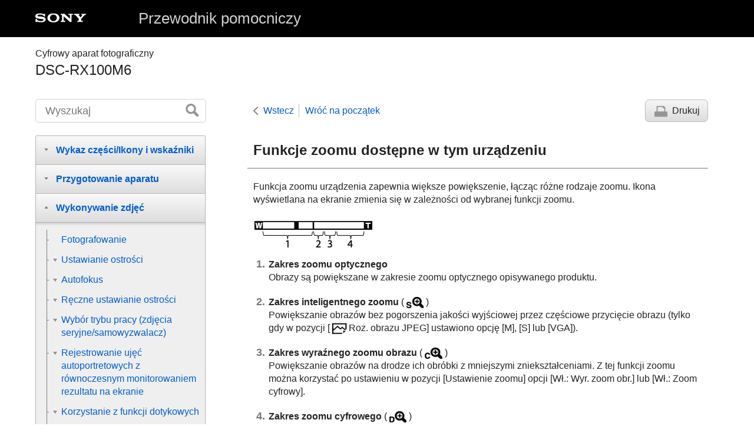

--- FILE ---
content_type: text/html
request_url: https://helpguide.sony.net/dsc/1750/v1/pl/contents/TP0001216268.html
body_size: 64204
content:
<!DOCTYPE html>
<html lang="pl" dir="ltr" data-manual-number="4-737-297-51(1)">
<head>
<!-- saved from url=(0016)http://localhost -->
<meta charset="utf-8" />
<meta http-equiv="X-UA-Compatible" content="IE=edge" />
<meta name="format-detection" content="telephone=no" />
<meta name="viewport" content="width=device-width" />
<meta name="author" content="Sony Corporation" />
<meta name="copyright" content="Copyright 2018 Sony Corporation" />
<meta name="description" content="" />
<meta name="keywords" content="Cyfrowy aparat fotograficzny, DSC-RX100M6 " />

<title> DSC-RX100M6  | Przewodnik pomocniczy | Funkcje zoomu dostępne w tym urządzeniu</title>
<link href="../common/css/master.css" rel="stylesheet" />
<!--[if lt IE 9]><link href="../common/css/master_ie8.css" rel="stylesheet" /><![endif]-->
<link href="../common/css/en.css" rel="stylesheet" />
<link id="print_css" href="../common/css/print.css" rel="stylesheet" media="print" />
<!--[if lt IE 9]><script src="../common/js/html5shiv-printshiv.js"></script><![endif]-->
<script src="../search/resource.json" charset="utf-8"></script>
<script src="../common/js/search_library.js" charset="utf-8"></script>
<script src="../common/js/onload.js" charset="utf-8"></script>
<script src="../common/js/run_head.js" charset="utf-8"></script>

</head>
<body data-page-type="contents">

<header role="banner">
<div class="global">
<div class="inner"><img src="../common/img/logo.png" alt="SONY" class="global-logo" /><a href="../index.html" class="global-title">Przewodnik pomocniczy</a></div>
</div><!-- /.global -->
<div class="manual-name">
<div class="inner">
<h1><span class="category-name">Cyfrowy aparat fotograficzny</span><span class="model-name"> DSC-RX100M6 <span class="model-number"></span></span></h1>
</div>
</div><!-- /.manual-name -->
</header>

<div class="inner">
<div class="utility">
<ul class="utility-nav">
<li class="utility-menu"><a href="#menu"><img src="../common/img/icon_utility_menu.png" alt="menu" /></a></li>
<li class="utility-search"><a href="#header-search" id="header-search-toggle"><img src="../common/img/icon_utility_search.png" alt="Wyszukaj" /></a></li>
</ul>
<form class="form-search" id="header-search" role="search" onsubmit="return false;">
<div><input type="text" id="id_search" class="form-search-input" value="" title="Wyszukaj" onkeydown="fncSearchKeyDown(event.keyCode, this.value);" /><input type="image" id="id_search_button" class="form-search-button" alt="Wyszukaj" src="../common/img/button_search.png" /></div>
</form>
</div><!-- /.utility -->

<noscript>
<div class="noscript">
<p>Obsługa języka JavaScript jest wyłączona.</p>
<p>Włącz obsługę języka JavaScript i załaduj ponownie tę stronę.</p>
</div>
</noscript>

<ul class="page-nav">
<li class="back"><a href="javascript:history.back();">Wstecz</a></li>
<li class="top"><a href="../index.html">Wróć na początek</a></li>
<li class="print"><a href="javascript:openPrintWindow();">Drukuj</a></li>
</ul><!-- /.page-nav -->

<main role="main" id="main">
<h2 id="id_title">Funkcje zoomu dostępne w tym urządzeniu</h2>
<div id="id_content">

<div class="abstract">
<p>Funkcja zoomu urządzenia zapewnia większe powiększenie, łącząc różne rodzaje zoomu. Ikona wyświetlana na ekranie zmienia się w zależności od wybranej funkcji zoomu.</p>
</div>
<div class="refbody">
  <div class="refbodydiv">
    <div class="article">
      
        
        
          
          
            
            <p class="img-left"><img src="image/b_zoombar.png" alt="" style="display:block;"/></p>
            
          
          
          
        
        
        <ol class="list">
          <li>
            
              
              <p> <b>Zakres zoomu optycznego</b><br/> Obrazy są powiększane w zakresie zoomu optycznego opisywanego produktu. </p>
              
            
          </li>
          
          
          <li>
            
              
              <p> <b>Zakres inteligentnego zoomu</b> (<img src="image/s_zoom_s.png" alt=""/>)<br/> Powiększanie obrazów bez pogorszenia jakości wyjściowej przez częściowe przycięcie obrazu (tylko gdy w pozycji <span class="uicontrol">[<img src="image/cE08C.png" alt=""/>Roz. obrazu JPEG]</span> ustawiono opcję [M], [S] lub [VGA]). </p>
              
            
          </li>
          <li>
            <p><b>Zakres wyraźnego zoomu obrazu</b> (<img src="image/s_zoom_c.png" alt=""/>)<br/> Powiększanie obrazów na drodze ich obróbki z mniejszymi zniekształceniami. Z tej funkcji zoomu można korzystać po ustawieniu w pozycji <span class="uicontrol">[Ustawienie zoomu]</span> opcji <span class="uicontrol">[Wł.: Wyr. zoom obr.]</span> lub <span class="uicontrol">[Wł.: Zoom cyfrowy]</span>.</p>
          </li>
          <li>
            <p><b>Zakres zoomu cyfrowego</b> (<img src="image/s_zoom_d.png" alt=""/>)<br/> Można powiększyć obrazy na drodze ich obróbki. Z tej funkcji zoomu można korzystać po ustawieniu w pozycji <span class="uicontrol">[Ustawienie zoomu]</span> opcji <span class="uicontrol">[Wł.: Zoom cyfrowy]</span>.</p>
          </li>
        </ol>
        
      
      
    </div>
    <div class="article">
      <div class="note"><h4>Uwaga</h4>
        
        <ul>
          
          <li>
            Domyślne ustawienie opcji <span class="uicontrol">[Ustawienie zoomu]</span> to <span class="uicontrol">[Tylko zoom optyczny]</span>.
          </li>
          
          
          <li>
            Domyślne ustawienie opcji <span class="uicontrol">[<img src="image/cE08C.png" alt=""/>Roz. obrazu JPEG]</span> to <span class="uicontrol">[L]</span>. Aby móc korzystać z inteligentnego zoomu, w pozycji <span class="uicontrol">[<img src="image/cE08C.png" alt=""/>Roz. obrazu JPEG]</span> należy zmienić ustawienie na [M], [S] lub [VGA].
          </li>
          <li>
            Zoom nie jest dostępny podczas robienia zdjęć panoramicznych.
          </li>
          <li>
            Funkcje zoomu poza zoomem optycznym nie są dostępne, gdy zdjęcia są wykonywane w następujących warunkach:<ul class="list">
                
                <li>
                  Opcja <span class="uicontrol">[<img src="image/cE08C.png" alt=""/>Format pliku]</span> ma ustawienie <span class="uicontrol">[RAW]</span> lub <span class="uicontrol">[RAW &amp; JPEG]</span>.
                </li>
                <li>
                  W pozycji <span class="uicontrol">[<img src="image/cE08B.png" alt=""/>Ust. nagrywania]</span> ustawiono opcję <span class="uicontrol">[120p]</span>/<span class="uicontrol">[100p]</span>.
                </li>
                <li>
                  Pokrętło trybu ustawione jest na <img src="image/s_high_frame_rate.png" alt=""/> (<span class="uicontrol">Duża l. klatek na sek.</span>).
                </li>
                
                <li>
                  Funkcja inteligentnego teleobiektywu jest przypisana do jednego z przycisków ustawień własnych.
                </li>
              </ul>
              
            
          </li>
          
          <li>Przy nagrywaniu filmów nie można korzystać z inteligentnego zoomu. </li>
          <li>
            Nie można korzystać z zoomu przy ustawieniu ekranu na rejestrowanie HFR (Duża szybkość klatek).
          </li>
          
          <li>
            W przypadku korzystania z innej funkcji zoomu niż zoom optyczny, w pozycji <span class="uicontrol">[Tryb pomiaru]</span> na stałe ustawiona jest opcja <span class="uicontrol">[Wielopunktowy]</span>.
          </li>
          
          <li>
            W przypadku korzystania z innej funkcji zoomu niż zoom optyczny, poniższe funkcje nie są dostępne:<ul class="list">
                
                <li><span class="uicontrol"> Prioryt. twarzy w AF</span> </li>
                <li><span class="uicontrol"> Pr. tw. w pom. wiel.</span> </li>
                <li>
                  AF z podążaniem
                </li>
                <li>
                  <span class="uicontrol"><img src="image/cE08C.png" alt=""/>Auto. kadrowanie</span>
                </li>
              </ul>
              
            
          </li>
          
          
          
        </ul>
      </div>
    </div>
  </div>
</div>

</div><!-- /#id_content -->
<div class="return-pagetop"><a href="#top">Początek strony</a></div>

<aside role="complementary" class="related-topic">
<div class="related-topic">
<h3>Powiązany temat</h3> 
<ul>
<li><a href="TP0001129934.html">Zoom</a></li>
<li><a href="TP0001125740.html"><span class="uicontrol">Ustawienie zoomu</span> </a></li>
<li><a href="TP0001216250.html">Skala zoomu</a></li>
<li><a href="TP0001139160.html">Szybkość zoomu</a></li>
</ul>
</div>
</aside>

<div id="questionnaire" class="questionnaire"></div>
</main>

<div id="sub">
<div class="scrollable">
<nav role="navigation" id="menu">
<ul class="level1">
<li><button type="button"><span>Wykaz części/Ikony i wskaźniki</span></button>
<ul class="level2">
<li><a href="TP0001690297.html"><span>Elementy urządzenia</span></a></li>
<li><button type="button"><span>Czynności podstawowe</span></button>
<ul class="level3">
<li><a href="TP0001228376.html"><span>Korzystanie z pokrętła sterowania</span></a></li>
<li><a href="TP0001135113.html"><span>
  Korzystanie z pierścienia sterowania
  
  
</span></a></li>
<li><a href="TP0001216281.html"><span>Korzystanie z opcji MENU</span></a></li>
<li><a href="TP0001125848.html"><span> Korzystanie z przycisku <span class="uicontrol">Fn</span> (Funkcja)</span></a></li>
<li><a href="TP0001125849.html"><span>Korzystanie z ekranu Quick Navi</span></a></li>
<li><a href="TP0001216330.html"><span>Korzystanie z klawiatury</span></a></li>
</ul>
</li>
<li><button type="button"><span>Ikony i wskaźniki</span></button>
<ul class="level3">
<li><a href="TP0001690296.html"><span>Lista ikon na ekranie</span></a></li>
<li><a href="TP0001216251.html"><span>Włączanie wyświetlania na ekranie (podczas rejestrowania obrazów/podczas odtwarzania)</span></a></li>
<li><a href="TP0001216252.html"><span> <span class="uicontrol"> Przycisk DISP </span>(Monitor/Wizjer)</span></a></li>
</ul>
</li>
</ul>
</li>
<li><button type="button"><span>Przygotowanie aparatu</span></button>
<ul class="level2">
<li><a href="TP0001690298.html"><span>Sprawdzenie aparatu i dostarczonych elementów</span></a></li>
<li><button type="button"><span>Ładowanie akumulatora</span></button>
<ul class="level3">
<li><a href="TP0001216332.html"><span>Wkładanie/wyjmowanie akumulatora</span></a></li>
<li><a href="TP0001228361.html"><span>Ładowanie akumulatora włożonego do aparatu</span></a></li>
<li><a href="TP0001228371.html"><span>Ładowanie za pośrednictwem komputera</span></a></li>
<li><a href="TP0001216342.html"><span>Czas pracy akumulatora i liczba możliwych do zarejestrowania zdjęć</span></a></li>
<li><a href="TP0001228372.html"><span>Zasilanie z gniazda elektrycznego</span></a></li>
<li><a href="TP0001125719.html"><span>Uwagi dotyczące akumulatora</span></a></li>
<li><a href="TP0001125710.html"><span>Uwagi dotyczące ładowania akumulatora</span></a></li>
</ul>
</li>
<li><button type="button"><span>Wkładanie karty pamięci (sprzedawana oddzielnie)</span></button>
<ul class="level3">
<li><a href="TP0001216288.html"><span>Wkładanie/wyjmowanie karty pamięci</span></a></li>
<li><a href="TP0001216289.html"><span>Karty pamięci, których można używać</span></a></li>
<li><a href="TP0001216351.html"><span>Uwagi dotyczące karty pamięci</span></a></li>
</ul>
</li>
<li><a href="TP0001216290.html"><span>Ustawianie języka, daty i godziny</span></a></li>
<li><a href="TP0001216335.html"><span><span class="uicontrol">Przewodnik w apar.</span></span></a></li>
</ul>
</li>
<li><button type="button"><span>Wykonywanie zdjęć</span></button>
<ul class="level2">
<li><a href="TP0001216282.html"><span>Fotografowanie</span></a></li>
<li><button type="button"><span>Ustawianie ostrości</span></button>
<ul class="level3">
<li><a href="TP0001216267.html"><span><span class="uicontrol">Tryb ostrości</span> </span></a></li>
</ul>
</li>
<li><button type="button"><span>Autofokus</span></button>
<ul class="level3">
<li><a href="TP0001216242.html"><span> <span class="uicontrol"> Obszar ostrości </span> </span></a></li>
<li><a href="TP0001228363.html"><span> AF z wykrywaniem fazy </span></a></li>
<li><a href="TP0001216337.html"><span>Standard. obsz. ostr.</span></a></li>
<li><a href="TP0001424472.html"><span>Dopasowanie ustawień obszaru ostrości do orientacji aparatu (w poziomie/w pionie) (Prz.pi./po.obs.AF)</span></a></li>
<li><a href="TP0001125814.html"><span> <span class="uicontrol"> Sterow.AF/MF </span> </span></a></li>
<li><a href="TP0001216230.html"><span><span class="uicontrol">AF priorytet oczu</span></span></a></li>
<li><a href="TP0001611908.html"><span><span class="uicontrol">Ust. prio. tw. w AF</span></span></a></li>
<li><a href="TP0001216241.html"><span><span class="uicontrol">Śr. AF z podążaniem</span></span></a></li>
<li><a href="TP0001424473.html"><span>Rejestrowanie bieżącego obszaru ostrości (Rej. obszaru AF) (zdjęcie)</span></a></li>
<li><a href="TP0001424474.html"><span>Usuwanie zarejestrowanego obszaru AF (Usuń zar. obsz. AF)</span></a></li>
<li><a href="TP0001228364.html"><span>Wstępny AF (zdjęcie)</span></a></li>
<li><a href="TP0001216244.html"><span>Wspomaganie AF (zdjęcie)</span></a></li>
<li><a href="TP0001216316.html"><span>Auto. czysz. obsz. AF</span></a></li>
<li><a href="TP0001228360.html"><span>Wyś. obsz. ciągł. AF</span></a></li>
<li><a href="TP0001125782.html"><span> Obszar wykryw. fazy </span></a></li>
</ul>
</li>
<li><button type="button"><span>Ręczne ustawianie ostrości</span></button>
<ul class="level3">
<li><a href="TP0001125831.html"><span> <span class="uicontrol"> Ostrość ręczna </span> </span></a></li>
<li><a href="TP0001125834.html"><span>Bezpośrednia ręczna regulacja ostrości (DMF)</span></a></li>
<li><a href="TP0001125781.html"><span><span class="uicontrol">Powiększenie</span> </span></a></li>
<li><a href="TP0001228365.html"><span>Wspomaganie MF (zdjęcie)</span></a></li>
<li><a href="TP0001125819.html"><span><span class="uicontrol">Czas pow. ust. ostr.</span></span></a></li>
<li><a href="TP0001216253.html"><span><span class="uicontrol">Pocz. powiększ.</span> (zdjęcie) </span></a></li>
<li><a href="TP0001611932.html"><span>Ustawienie zarysu</span></a></li>
</ul>
</li>
<li><button type="button"><span>Wybór trybu pracy (zdjęcia seryjne/samowyzwalacz)</span></button>
<ul class="level3">
<li><a href="TP0001216236.html"><span><span class="uicontrol">Tryb pracy</span> </span></a></li>
<li><a href="TP0001216235.html"><span> <span class="uicontrol"> Zdjęcia seryjne </span> </span></a></li>
<li><a href="TP0001125626.html"><span>Samowyzw</span></a></li>
<li><a href="TP0001125625.html"><span><span class="uicontrol">Samowyzw. (ser.)</span> </span></a></li>
<li><a href="TP0001125624.html"><span><span class="uicontrol">Bracket seryjny</span> </span></a></li>
<li><a href="TP0001216229.html"><span><span class="uicontrol">Bracket pojedynczy</span> </span></a></li>
<li><a href="TP0001216387.html"><span>Wskaźnik podczas robienia zdjęć z bracketingiem</span></a></li>
<li><a href="TP0001216384.html"><span><span class="uicontrol">Brack.bal.bieli</span> </span></a></li>
<li><a href="TP0001125630.html"><span><span class="uicontrol">Bracket DRO</span> </span></a></li>
<li><a href="TP0001216385.html"><span><span class="uicontrol">Ustaw. bracketingu</span></span></a></li>
</ul>
</li>
<li><button type="button"><span>Rejestrowanie ujęć autoportretowych z równoczesnym monitorowaniem rezultatu na ekranie</span></button>
<ul class="level3">
<li><a href="TP0001129989.html"><span>Autoport./samowyz. </span></a></li>
</ul>
</li>
<li><button type="button"><span>Korzystanie z funkcji dotykowych</span></button>
<ul class="level3">
<li><a href="TP0001228386.html"><span><span class="uicontrol">Obsługa dotykowa</span> </span></a></li>
<li><a href="TP0001611905.html"><span><span class="uicontrol">Panel dot./Płyt. dot.</span></span></a></li>
<li><a href="TP0001690300.html"><span><span class="uicontrol">Ust. fot. dotykiem</span>: <span class="uicontrol">Zdjęcie dotykowe</span> </span></a></li>
<li><a href="TP0001228388.html"><span>Ust. fot. dotykiem: Ostrość dotykiem</span></a></li>
<li><a href="TP0001552583.html"><span><span class="uicontrol">Ustaw. płytki dotyk.</span></span></a></li>
</ul>
</li>
<li><button type="button"><span>Wybór rozmiaru/jakości zdjęcia</span></button>
<ul class="level3">
<li><a href="TP0001611901.html"><span>Roz. obrazu JPEG (zdjęcie)</span></a></li>
<li><a href="TP0001611903.html"><span>Jakość JPEG (zdjęcie)</span></a></li>
<li><a href="TP0001216239.html"><span><span class="uicontrol">Format obrazu (zdjęcie)</span> </span></a></li>
<li><a href="TP0001611902.html"><span>Format pliku (zdjęcie)</span></a></li>
<li><a href="TP0001216243.html"><span><span class="uicontrol">Panorama: Rozmiar</span> </span></a></li>
<li><a href="TP0001125699.html"><span><span class="uicontrol">Panorama: Kierunek</span> </span></a></li>
</ul>
</li>
<li><button type="button"><span>Wybór trybu fotografowania</span></button>
<ul class="level3">
<li><a href="TP0001552584.html"><span>Lista funkcji pokrętła trybu</span></a></li>
<li><a href="TP0001125565.html"><span><span class="uicontrol">Inteligentna auto</span> </span></a></li>
<li><a href="TP0001228383.html"><span><span class="uicontrol">Lepsza automatyka</span> </span></a></li>
<li><a href="TP0001228362.html"><span>Przełączanie trybu auto (Tryb auto)</span></a></li>
<li><a href="TP0001216266.html"><span>Rozpoznawanie sceny</span></a></li>
<li><a href="TP0001216265.html"><span><span class="uicontrol">Program Auto</span> </span></a></li>
<li><a href="TP0001216263.html"><span><span class="uicontrol">Priorytet przysłony</span> </span></a></li>
<li><a href="TP0001125588.html"><span><span class="uicontrol">Priorytet migawki</span> </span></a></li>
<li><a href="TP0001216270.html"><span><span class="uicontrol">Ekspozycji ręcznej</span> </span></a></li>
<li><a href="TP0001216269.html"><span>Fotografowanie w trybie Bulb</span></a></li>
<li><a href="TP0001216264.html"><span>
  <span class="uicontrol">Rozległa panorama</span>
  
</span></a></li>
<li><a href="TP0001228373.html"><span><span class="uicontrol">Wybór sceny</span></span></a></li>
<li><a href="TP0001125733.html"><span><span class="uicontrol">Przywołanie (Ustawienia fotograf.1/Ustawienia fotograf.2)</span> </span></a></li>
<li><a href="TP0001424494.html"><span><span class="uicontrol">Film</span>: <span class="uicontrol">Tryb ekspozycji</span></span></a></li>
<li><a href="TP0001139184.html"><span>HFR (<span class="uicontrol">Duża l. klatek na sek.</span>): Tryb ekspozycji</span></a></li>
</ul>
</li>
<li><button type="button"><span>Kontrola ekspozycji/trybów pomiaru</span></button>
<ul class="level3">
<li><a href="TP0001216232.html"><span> <span class="uicontrol"> Kompens.eksp. </span> </span></a></li>
<li><a href="TP0001216234.html"><span><span class="uicontrol">Przew. ust. ekspozyc.</span> </span></a></li>
<li><a href="TP0001125635.html"><span><span class="uicontrol">Tryb pomiaru</span> </span></a></li>
<li><a href="TP0001611904.html"><span><span class="uicontrol">Pr. tw. w pom. wiel.</span> </span></a></li>
<li><a href="TP0001216298.html"><span>Punkt pom. punktow.</span></a></li>
<li><a href="TP0001125633.html"><span> <span class="uicontrol">Blokada AE</span> </span></a></li>
<li><a href="TP0001125638.html"><span><span class="uicontrol">AEL z nac. spustu (zdjęcie)</span> </span></a></li>
<li><a href="TP0001216295.html"><span>Ust. stand. eksp.</span></a></li>
<li><a href="TP0001611907.html"><span> Ustawienia zebry </span></a></li>
</ul>
</li>
<li><button type="button"><span>Automatyczna korekcja jasności i kontrastu</span></button>
<ul class="level3">
<li><a href="TP0001216382.html"><span><span class="uicontrol">Opt. D-Range</span> (DRO) </span></a></li>
<li><a href="TP0001216383.html"><span><span class="uicontrol">Auto HDR</span> </span></a></li>
</ul>
</li>
<li><button type="button"><span>Wybór czułości ISO</span></button>
<ul class="level3">
<li><a href="TP0001216380.html"><span><span class="uicontrol">ISO</span> </span></a></li>
<li><a href="TP0001216381.html"><span><span class="uicontrol">Min.s.mig.ISO AUTO</span> </span></a></li>
</ul>
</li>
<li><button type="button"><span>Korzystanie z zoomu</span></button>
<ul class="level3">
<li><a href="TP0001216268.html"><span>Funkcje zoomu dostępne w tym urządzeniu</span></a></li>
<li><a href="TP0001129934.html"><span>Zoom</span></a></li>
<li><a href="TP0001125740.html"><span><span class="uicontrol">Ustawienie zoomu</span> </span></a></li>
<li><a href="TP0001216250.html"><span>Skala zoomu</span></a></li>
<li><a href="TP0001139160.html"><span>Szybkość zoomu</span></a></li>
<li><a href="TP0001125773.html"><span><span class="uicontrol">Zoom cyfrowy</span></span></a></li>
<li><a href="TP0001125557.html"><span><span class="uicontrol">Fun. Zoom na pierśc.</span></span></a></li>
</ul>
</li>
<li><button type="button"><span>Balans bieli</span></button>
<ul class="level3">
<li><a href="TP0001216377.html"><span><span class="uicontrol">Balans bieli</span></span></a></li>
<li><a href="TP0001216287.html"><span> <span class="uicontrol"> Ust. prioryt. w AWB </span> </span></a></li>
<li><a href="TP0001216390.html"><span>Uchwycenie białej barwy odniesienia w trybie <span class="uicontrol">[Nastaw.własne]</span></span></a></li>
</ul>
</li>
<li><button type="button"><span>Ustawienie sposobu obróbki obrazów</span></button>
<ul class="level3">
<li><a href="TP0001216373.html"><span> <span class="uicontrol"> Strefa twórcza </span> </span></a></li>
<li><a href="TP0001216389.html"><span><span class="uicontrol">Efekt wizualny</span> </span></a></li>
<li><a href="TP0001125567.html"><span>Ef. gładkiej skóry (zdjęcie)</span></a></li>
<li><a href="TP0001125578.html"><span>Auto. kadrowanie (zdjęcie)</span></a></li>
<li><a href="TP0001125543.html"><span><span class="uicontrol">Przestrzeń barw (zdjęcie)</span> </span></a></li>
</ul>
</li>
<li><button type="button"><span>Ustawienia migawki</span></button>
<ul class="level3">
<li><a href="TP0001216363.html"><span>Wyzwal. bez karty</span></a></li>
<li><a href="TP0001424495.html"><span><span class="uicontrol">Typ migawki</span> (zdjęcie) </span></a></li>
</ul>
</li>
<li><button type="button"><span>Redukowanie rozmycia</span></button>
<ul class="level3">
<li><a href="TP0001125576.html"><span>SteadyShot (zdjęcie)</span></a></li>
</ul>
</li>
<li><button type="button"><span>Redukcja szumów</span></button>
<ul class="level3">
<li><a href="TP0001125582.html"><span>Red.sz.dł.naśw. (zdjęcie)</span></a></li>
<li><a href="TP0001216360.html"><span>Red.sz.wys.ISO (zdjęcie)</span></a></li>
</ul>
</li>
<li><button type="button"><span>Wykrywanie twarzy</span></button>
<ul class="level3">
<li><a href="TP0001611909.html"><span><span class="uicontrol">Prio. zarej. twarzy</span></span></a></li>
<li><a href="TP0001216375.html"><span> Zdj. z uśmiechem</span></a></li>
<li><a href="TP0001125568.html"><span><span class="uicontrol">Rejestracja twarzy</span> (<span class="uicontrol">Nowa rejestracja</span>)</span></a></li>
<li><a href="TP0001125569.html"><span><span class="uicontrol">Rejestracja twarzy</span> (<span class="uicontrol">Zmiana kolejności</span>)</span></a></li>
<li><a href="TP0001216359.html"><span><span class="uicontrol">Rejestracja twarzy</span> (<span class="uicontrol">Kasuj</span>)</span></a></li>
</ul>
</li>
<li><button type="button"><span>Korzystanie z lampy błyskowej</span></button>
<ul class="level3">
<li><a href="TP0001216247.html"><span>
  Korzystanie z lampy błyskowej
  
</span></a></li>
<li><a href="TP0001125573.html"><span><span class="uicontrol">Red.czerw.oczu</span> </span></a></li>
<li><a href="TP0001216249.html"><span><span class="uicontrol">Tryb błysku</span> </span></a></li>
<li><a href="TP0001216248.html"><span><span class="uicontrol">Korekcja błysku</span> </span></a></li>
</ul>
</li>
</ul>
</li>
<li><button type="button"><span>Nagrywanie filmów</span></button>
<ul class="level2">
<li><a href="TP0001125563.html"><span>Nagrywanie filmów</span></a></li>
<li><a href="TP0001424493.html"><span>Film z migawką</span></a></li>
<li><a href="TP0001216374.html"><span>Formaty zapisu filmów</span></a></li>
<li><a href="TP0001216371.html"><span><span class="uicontrol">Format pliku (film)</span> </span></a></li>
<li><a href="TP0001216372.html"><span><span class="uicontrol">Ust. nagrywania (film)</span> </span></a></li>
<li><a href="TP0001139185.html"><span>Rejestrowanie filmów w super zwolnionym tempie (Ustawienia HFR)</span></a></li>
<li><a href="TP0001139161.html"><span>Przechwytywanie zdjęć z kadrów nagrywanego filmu (Dual Rec)</span></a></li>
<li><a href="TP0001139165.html"><span>Jakość(Dual Rec)</span></a></li>
<li><a href="TP0001139167.html"><span>Rozm. ob. (Dual Rec) </span></a></li>
<li><a href="TP0001139163.html"><span>Automat. Dual Rec</span></a></li>
<li><a href="TP0001552585.html"><span>Nagryw. proxy</span></a></li>
<li><a href="TP0001125675.html"><span><span class="uicontrol">Nagrywanie dźwięku</span> </span></a></li>
<li><a href="TP0001129996.html"><span>Poz. odn. mikrofonu</span></a></li>
<li><a href="TP0001125616.html"><span><span class="uicontrol">Reduk. szumu wiatru</span> </span></a></li>
<li><a href="TP0001216292.html"><span>Profil zdjęcia</span></a></li>
<li><a href="TP0001216329.html"><span><span class="uicontrol">Asysta wyś. Gamma</span> </span></a></li>
<li><a href="TP0001125617.html"><span><span class="uicontrol">Auto. wolna mig. (film)</span> </span></a></li>
<li><a href="TP0001228379.html"><span>Prędkość AF (film)</span></a></li>
<li><a href="TP0001216305.html"><span>Czułość śledz. AF (film)</span></a></li>
<li><a href="TP0001129998.html"><span>SteadyShot (film)</span></a></li>
<li><a href="TP0001216301.html"><span><span class="uicontrol">Ustawienia TC/UB</span></span></a></li>
<li><a href="TP0001216315.html"><span><span class="uicontrol">Przeł. wyśw. TC/UB</span> </span></a></li>
<li><a href="TP0001125618.html"><span><span class="uicontrol">Przycisk MOVIE</span> </span></a></li>
<li><a href="TP0001216370.html"><span><span class="uicontrol">Wyświetl. znaku</span> (film)</span></a></li>
<li><a href="TP0001216368.html"><span><span class="uicontrol">Ustawienia znaku</span> (film)</span></a></li>
<li><a href="TP0001216245.html"><span><span class="uicontrol">Wyb. wyjście 4K (film)</span></span></a></li>
</ul>
</li>
<li><button type="button"><span>Przeglądanie</span></button>
<ul class="level2">
<li><button type="button"><span>Przeglądanie zdjęć</span></button>
<ul class="level3">
<li><a href="TP0001125525.html"><span>Wyświetlanie zdjęć</span></a></li>
<li><a href="TP0001216364.html"><span>Powiększanie wyświetlanego obrazu (<span class="uicontrol">Powiększ</span>)</span></a></li>
<li><a href="TP0001125835.html"><span>Automatyczne obracanie zarejestrowanych obrazów (<span class="uicontrol">Obrót ekranu</span>)</span></a></li>
<li><a href="TP0001125839.html"><span>Obracanie obrazu (<span class="uicontrol">Obróć</span>)</span></a></li>
<li><a href="TP0001125827.html"><span>Wyświetlanie zdjęć panoramicznych</span></a></li>
<li><a href="TP0001216254.html"><span><span class="uicontrol">Pow. pocz. pow.</span></span></a></li>
<li><a href="TP0001216261.html"><span><span class="uicontrol">Pozyc. pocz. pow.</span> </span></a></li>
<li><a href="TP0001216365.html"><span>Odtwarzanie filmów</span></a></li>
<li><a href="TP0001129987.html"><span>Wideo w ruchu</span></a></li>
<li><a href="TP0001552580.html"><span>REG. interwału ruchu</span></a></li>
<li><a href="TP0001125794.html"><span><span class="uicontrol">Nastaw. głośności</span> </span></a></li>
<li><a href="TP0001216258.html"><span><span class="uicontrol">Przechwyć zdjęcie</span></span></a></li>
<li><a href="TP0001125529.html"><span>Odtwarzanie obrazów na ekranie indeksu obrazów (<span class="uicontrol">Indeks obrazów</span>)</span></a></li>
<li><a href="TP0001125832.html"><span>Przełączanie pomiędzy zdjęciami a filmami (<span class="uicontrol">Tryb oglądania</span>)</span></a></li>
<li><a href="TP0001552581.html"><span>Wyśw. grupę zd. ser. </span></a></li>
<li><a href="TP0001125837.html"><span>Odtwarzanie obrazów w trybie pokazu slajdów (<span class="uicontrol">Pokaz zdjęć</span>)</span></a></li>
</ul>
</li>
<li><button type="button"><span>Edycja obrazów</span></button>
<ul class="level3">
<li><a href="TP0001129973.html"><span>Efekt upiększania</span></a></li>
</ul>
</li>
<li><button type="button"><span>Ochrona danych</span></button>
<ul class="level3">
<li><a href="TP0001125841.html"><span>Ochrona obrazów (<span class="uicontrol">Chroń</span>)</span></a></li>
</ul>
</li>
<li><button type="button"><span>Ustawianie funkcji Ocena</span></button>
<ul class="level3">
<li><a href="TP0001611918.html"><span><span class="uicontrol">Klasyfikacja</span></span></a></li>
<li><a href="TP0001611920.html"><span><span class="uicontrol">Ust. klas.(Prz. Włas.)</span></span></a></li>
</ul>
</li>
<li><button type="button"><span>Wyznaczanie obrazów do drukowania (DPOF)</span></button>
<ul class="level3">
<li><a href="TP0001125829.html"><span>Określanie obrazów do druku (<span class="uicontrol">Określ wydruk</span>)</span></a></li>
</ul>
</li>
<li><button type="button"><span>Usuwanie zdjęć</span></button>
<ul class="level3">
<li><a href="TP0001125845.html"><span>Usuwanie wyświetlanego obrazu</span></a></li>
<li><a href="TP0001125844.html"><span>Usuwanie kilku wybranych obrazów (Kasuj)</span></a></li>
<li><a href="TP0001125797.html"><span><span class="uicontrol">Potw.kasowania</span></span></a></li>
</ul>
</li>
<li><button type="button"><span>Oglądanie zdjęć na telewizorze</span></button>
<ul class="level3">
<li><a href="TP0001216367.html"><span>Oglądanie obrazów na telewizorze za pośrednictwem kabla HDMI</span></a></li>
</ul>
</li>
</ul>
</li>
<li><button type="button"><span>Dostosowywanie aparatu</span></button>
<ul class="level2">
<li><button type="button"><span>Programowanie często używanych funkcji</span></button>
<ul class="level3">
<li><a href="TP0001125598.html"><span><span class="uicontrol">Pamięć MR (Ustawienia fotograf.1/Ustawienia fotograf.2)</span> </span></a></li>
</ul>
</li>
<li><button type="button"><span>Przypisywanie wybranych funkcji do przycisku</span></button>
<ul class="level3">
<li><a href="TP0001611916.html"><span>Prz. Własne (zdjęcie/film/odtwarzanie)</span></a></li>
<li><a href="TP0001125599.html"><span><span class="uicontrol">Ustaw. menu funkcji</span> </span></a></li>
</ul>
</li>
<li><button type="button"><span>Dostosowywanie funkcji pokrętła</span></button>
<ul class="level3">
<li><a href="TP0001611913.html"><span><span class="uicontrol">Obróć Av/Tv</span></span></a></li>
<li><a href="TP0001125533.html"><span>
  
  
  <span class="uicontrol">Blokada kółka</span>
</span></a></li>
</ul>
</li>
<li><button type="button"><span>Dostosowywanie MENU (Moje Menu)</span></button>
<ul class="level3">
<li><a href="TP0001424489.html"><span>Dodaj pozycję</span></a></li>
<li><a href="TP0001424486.html"><span>Sortuje pozycję</span></a></li>
<li><a href="TP0001424487.html"><span>Usuń pozycję</span></a></li>
<li><a href="TP0001424483.html"><span>Usuń stronę</span></a></li>
<li><a href="TP0001424479.html"><span>Usuń wszystko</span></a></li>
</ul>
</li>
<li><button type="button"><span>Sprawdzanie obrazów przed nagraniem/po nagraniu</span></button>
<ul class="level3">
<li><a href="TP0001125541.html"><span><span class="uicontrol">Auto podgląd</span> </span></a></li>
<li><a href="TP0001125556.html"><span><span class="uicontrol">Wyś. podgl. na żywo</span> </span></a></li>
</ul>
</li>
<li><button type="button"><span>Ustawienia monitora/wizjera</span></button>
<ul class="level3">
<li><a href="TP0001216361.html"><span><span class="uicontrol">Linia siatki</span> </span></a></li>
<li><a href="TP0001125552.html"><span><span class="uicontrol">FINDER/MONITOR</span></span></a></li>
<li><a href="TP0001216366.html"><span><span class="uicontrol">Jasność monitora</span> </span></a></li>
<li><a href="TP0001216348.html"><span><span class="uicontrol">Jasność wizjera</span> </span></a></li>
<li><a href="TP0001216280.html"><span><span class="uicontrol">Temp. barw. wizjera</span> </span></a></li>
<li><a href="TP0001139154.html"><span><span class="uicontrol">Funkcja zamkn. VF</span> </span></a></li>
<li><a href="TP0001125800.html"><span><span class="uicontrol">Jakość wyświetlania</span></span></a></li>
<li><a href="TP0001690299.html"><span>Auto. WYŁ. monitora</span></a></li>
<li><a href="TP0001216362.html"><span><span class="uicontrol">Jasne monitorow.</span> </span></a></li>
</ul>
</li>
<li><button type="button"><span>Ustawienia karty pamięci</span></button>
<ul class="level3">
<li><a href="TP0001125694.html"><span><span class="uicontrol">Formatuj</span> </span></a></li>
<li><a href="TP0001216300.html"><span><span class="uicontrol">Numer pliku</span> </span></a></li>
<li><a href="TP0001216309.html"><span><span class="uicontrol">Ustaw nazwę pliku</span></span></a></li>
<li><a href="TP0001125711.html"><span><span class="uicontrol">Wyś. miej. na karcie</span> </span></a></li>
<li><a href="TP0001125690.html"><span><span class="uicontrol">Wybierz kat. NAGR.</span> </span></a></li>
<li><a href="TP0001125692.html"><span><span class="uicontrol">Nowy katalog</span> </span></a></li>
<li><a href="TP0001125717.html"><span><span class="uicontrol">Nazwa katalogu</span> </span></a></li>
<li><a href="TP0001125720.html"><span><span class="uicontrol">Odz. bazę dan. obr.</span> </span></a></li>
</ul>
</li>
<li><button type="button"><span>Ustawienia aparatu</span></button>
<ul class="level3">
<li><a href="TP0001216285.html"><span><span class="uicontrol">Sygnały audio</span> </span></a></li>
<li><a href="TP0001125542.html"><span>Wpisz datę (zdjęcie)</span></a></li>
<li><a href="TP0001125803.html"><span><span class="uicontrol">Menu kafelkowe</span></span></a></li>
<li><a href="TP0001228375.html"><span><span class="uicontrol">Pomoc pokr. trybu</span></span></a></li>
<li><a href="TP0001216350.html"><span><span class="uicontrol">Czas rozp. osz. ener.</span> </span></a></li>
<li><a href="TP0001125619.html"><span><span class="uicontrol">Selektor NTSC/PAL</span></span></a></li>
<li><a href="TP0001125756.html"><span><span class="uicontrol">Ustawienia HDMI</span>: <span class="uicontrol">Rozdzielczość HDMI</span> </span></a></li>
<li><a href="TP0001216352.html"><span><span class="uicontrol">Ustawienia HDMI</span>: <span class="uicontrol">Wyjście 24p/60p (film)</span> (Tylko w przypadku modeli zgodnych z trybem 1080 60i)</span></a></li>
<li><a href="TP0001125747.html"><span><span class="uicontrol">Ustawienia HDMI</span>: <span class="uicontrol">Wyśw. info. HDMI</span> </span></a></li>
<li><a href="TP0001216296.html"><span><span class="uicontrol">Ustawienia HDMI</span>: <span class="uicontrol">Wyjście TC (film)</span></span></a></li>
<li><a href="TP0001216256.html"><span><span class="uicontrol">Ustawienia HDMI</span>: <span class="uicontrol">Sterowanie REC (film)</span></span></a></li>
<li><a href="TP0001125758.html"><span><span class="uicontrol">Ustawienia HDMI</span>: <span class="uicontrol">STER.PRZEZ HDMI</span> </span></a></li>
<li><a href="TP0001139156.html"><span><span class="uicontrol">Ustawienia HDMI</span>: <span class="uicontrol">Wyj. audio HDMI</span> (film)</span></a></li>
<li><a href="TP0001125761.html"><span><span class="uicontrol">Połączenie USB</span> </span></a></li>
<li><a href="TP0001125764.html"><span><span class="uicontrol">Ustawienia USB LUN</span></span></a></li>
<li><a href="TP0001228377.html"><span>Zasilanie USB</span></a></li>
<li><a href="TP0001216294.html"><span>Ust. Zdal. sterow. PC: Miej. doc. zapisu zdj.</span></a></li>
<li><a href="TP0001216275.html"><span>Ust. Zdal. sterow. PC: Zap. obr. RAW+J PC</span></a></li>
<li><a href="TP0001125620.html"><span>Język </span></a></li>
<li><a href="TP0001125749.html"><span><span class="uicontrol">Ust.daty/czasu</span> </span></a></li>
<li><a href="TP0001125752.html"><span><span class="uicontrol">Nastawia region</span></span></a></li>
<li><a href="TP0001216357.html"><span><span class="uicontrol">Info. o pr. autorskich</span> </span></a></li>
<li><a href="TP0001125714.html"><span><span class="uicontrol">Wersja</span> </span></a></li>
<li><a href="TP0001125738.html"><span><span class="uicontrol">Tr. demonstracyjny</span> </span></a></li>
</ul>
</li>
<li><button type="button"><span>Inicjowanie aparatu</span></button>
<ul class="level3">
<li><a href="TP0001125708.html"><span><span class="uicontrol">Reset ustawień</span> </span></a></li>
</ul>
</li>
</ul>
</li>
<li><button type="button"><span>Korzystanie z funkcji sieciowych</span></button>
<ul class="level2">
<li><button type="button"><span>Łączenie urządzenia ze smartfonem</span></button>
<ul class="level3">
<li><a href="TP0001216356.html"><span>PlayMemories Mobile</span></a></li>
<li><a href="TP0001216341.html"><span> Sterowanie aparatem z poziomu smartfona z systemem Android (Sterowanie jednym dotknięciem NFC)</span></a></li>
<li><a href="TP0001216273.html"><span>Sterowanie aparatem z poziomu smartfona z systemem Android (QR Code)</span></a></li>
<li><a href="TP0001216355.html"><span> Sterowanie aparatem z poziomu smartfona z systemem Android (SSID)</span></a></li>
<li><a href="TP0001216272.html"><span>Sterowanie aparatem z poziomu urządzenia iPhone lub iPad (QR Code)</span></a></li>
<li><a href="TP0001216354.html"><span> Sterowanie aparatem z poziomu urządzenia iPhone lub iPad (SSID)</span></a></li>
</ul>
</li>
<li><button type="button"><span>Przesyłanie obrazów do smartfonu</span></button>
<ul class="level3">
<li><a href="TP0001216340.html"><span><span class="uicontrol">Fun. Wyśl. do smartf.</span>: <span class="uicontrol">Wyślij do smartfona</span> </span></a></li>
<li><a href="TP0001552582.html"><span><span class="uicontrol">Fun. Wyśl. do smartf.</span>: Cel wysyłania (filmy proxy)</span></a></li>
<li><a href="TP0001216339.html"><span>Przesyłanie obrazów do smartfona z systemem Android (udostępnianie jednym dotknięciem NFC)</span></a></li>
</ul>
</li>
<li><button type="button"><span>Przesyłanie obrazów do komputera</span></button>
<ul class="level3">
<li><a href="TP0001216379.html"><span><span class="uicontrol">Wyślij do komputera</span> </span></a></li>
</ul>
</li>
<li><button type="button"><span>Przesyłanie obrazów do telewizora</span></button>
<ul class="level3">
<li><a href="TP0001216378.html"><span><span class="uicontrol">Oglądaj przez TV</span> </span></a></li>
</ul>
</li>
<li><button type="button"><span>Odczytywanie informacji o lokalizacji ze smartfona</span></button>
<ul class="level3">
<li><a href="TP0001216237.html"><span>Ust. łącza inf. o poł.</span></a></li>
</ul>
</li>
<li><button type="button"><span>Zmiana ustawień sieciowych</span></button>
<ul class="level3">
<li><a href="TP0001125634.html"><span><span class="uicontrol">Tryb samolotowy</span></span></a></li>
<li><a href="TP0001125639.html"><span><span class="uicontrol">Ustawienia Wi-Fi</span>: <span class="uicontrol">WPS przycisk</span> </span></a></li>
<li><a href="TP0001125636.html"><span><span class="uicontrol">Ustawienia Wi-Fi</span>: <span class="uicontrol">Ust. punktu dostępu</span> </span></a></li>
<li><a href="TP0001125657.html"><span><span class="uicontrol">Ustawienia Wi-Fi</span>: <span class="uicontrol">Wyśw. adres MAC</span> </span></a></li>
<li><a href="TP0001125654.html"><span>Ustawienia Wi-Fi: <span class="uicontrol">Reset SSID/hasła</span> </span></a></li>
<li><a href="TP0001125656.html"><span><span class="uicontrol">Edytuj nazwę urządz.</span> </span></a></li>
<li><a href="TP0001216284.html"><span><span class="uicontrol">Reset ustawień sieci</span></span></a></li>
</ul>
</li>
</ul>
</li>
<li><button type="button"><span>Korzystanie z komputera</span></button>
<ul class="level2">
<li><a href="TP0001216323.html"><span>Zalecana konfiguracja komputera</span></a></li>
<li><a href="TP0001125683.html"><span>Oprogramowanie dla komputerów Mac</span></a></li>
<li><button type="button"><span>Importowanie obrazów do wykorzystania na komputerze</span></button>
<ul class="level3">
<li><a href="TP0001216388.html"><span>PlayMemories Home</span></a></li>
<li><a href="TP0001216386.html"><span>Instalowanie programu PlayMemories Home</span></a></li>
<li><a href="TP0001125664.html"><span>Podłączanie do komputera</span></a></li>
<li><a href="TP0001216343.html"><span>Importowanie obrazów do komputera bez korzystania z programu PlayMemories Home</span></a></li>
<li><a href="TP0001125723.html"><span>Odłączanie aparatu od komputera</span></a></li>
</ul>
</li>
<li><button type="button"><span>Wywoływanie obrazów RAW/Zdalne rejestrowanie obrazów (Imaging Edge)</span></button>
<ul class="level3">
<li><a href="TP0001611930.html"><span>Imaging Edge</span></a></li>
</ul>
</li>
<li><button type="button"><span>Tworzenie płyty z filmem</span></button>
<ul class="level3">
<li><a href="TP0001216345.html"><span>Wybór płyty do utworzenia</span></a></li>
<li><a href="TP0001216344.html"><span>Tworzenie płyt Blu-ray z filmów z obrazem w wysokiej rozdzielczości</span></a></li>
<li><a href="TP0001216349.html"><span>Tworzenie płyt DVD (płyt z nagraniami AVCHD) z filmów z obrazem w wysokiej rozdzielczości</span></a></li>
<li><a href="TP0001216324.html"><span>Tworzenie płyt DVD z filmów z obrazem w standardowej rozdzielczości</span></a></li>
</ul>
</li>
</ul>
</li>
<li><button type="button"><span>Lista opcji MENU</span></button>
<ul class="level2">
<li><a href="TP0001216281.html"><span>Korzystanie z opcji MENU</span></a></li>
<li><button type="button"><span>Ustawienia fotograf.1</span></button>
<ul class="level3">
<li><a href="TP0001611902.html"><span>Format pliku (zdjęcie)</span></a></li>
<li><a href="TP0001611903.html"><span>Jakość JPEG (zdjęcie)</span></a></li>
<li><a href="TP0001611901.html"><span>Roz. obrazu JPEG (zdjęcie)</span></a></li>
<li><a href="TP0001216239.html"><span><span class="uicontrol">Format obrazu (zdjęcie)</span> </span></a></li>
<li><a href="TP0001216243.html"><span><span class="uicontrol">Panorama: Rozmiar</span> </span></a></li>
<li><a href="TP0001125699.html"><span><span class="uicontrol">Panorama: Kierunek</span> </span></a></li>
<li><a href="TP0001125582.html"><span>Red.sz.dł.naśw. (zdjęcie)</span></a></li>
<li><a href="TP0001216360.html"><span>Red.sz.wys.ISO (zdjęcie)</span></a></li>
<li><a href="TP0001125543.html"><span><span class="uicontrol">Przestrzeń barw (zdjęcie)</span> </span></a></li>
<li><a href="TP0001228362.html"><span>Przełączanie trybu auto (Tryb auto)</span></a></li>
<li><a href="TP0001228373.html"><span><span class="uicontrol">Wybór sceny</span></span></a></li>
<li><a href="TP0001216236.html"><span><span class="uicontrol">Tryb pracy</span> </span></a></li>
<li><a href="TP0001216385.html"><span><span class="uicontrol">Ustaw. bracketingu</span></span></a></li>
<li><a href="TP0001125733.html"><span><span class="uicontrol">Przywołanie (Ustawienia fotograf.1/Ustawienia fotograf.2)</span> </span></a></li>
<li><a href="TP0001125598.html"><span><span class="uicontrol">Pamięć MR (Ustawienia fotograf.1/Ustawienia fotograf.2)</span> </span></a></li>
<li><a href="TP0001216267.html"><span><span class="uicontrol">Tryb ostrości</span> </span></a></li>
<li><a href="TP0001216242.html"><span> <span class="uicontrol"> Obszar ostrości </span> </span></a></li>
<li><a href="TP0001424472.html"><span>Dopasowanie ustawień obszaru ostrości do orientacji aparatu (w poziomie/w pionie) (Prz.pi./po.obs.AF)</span></a></li>
<li><a href="TP0001216244.html"><span>Wspomaganie AF (zdjęcie)</span></a></li>
<li><a href="TP0001216241.html"><span><span class="uicontrol">Śr. AF z podążaniem</span></span></a></li>
<li><a href="TP0001611908.html"><span><span class="uicontrol">Ust. prio. tw. w AF</span></span></a></li>
<li><a href="TP0001228364.html"><span>Wstępny AF (zdjęcie)</span></a></li>
<li><a href="TP0001424473.html"><span>Rejestrowanie bieżącego obszaru ostrości (Rej. obszaru AF) (zdjęcie)</span></a></li>
<li><a href="TP0001424474.html"><span>Usuwanie zarejestrowanego obszaru AF (Usuń zar. obsz. AF)</span></a></li>
<li><a href="TP0001216316.html"><span>Auto. czysz. obsz. AF</span></a></li>
<li><a href="TP0001228360.html"><span>Wyś. obsz. ciągł. AF</span></a></li>
<li><a href="TP0001125782.html"><span> Obszar wykryw. fazy </span></a></li>
<li><a href="TP0001216232.html"><span> <span class="uicontrol"> Kompens.eksp. </span> </span></a></li>
<li><a href="TP0001216380.html"><span><span class="uicontrol">ISO</span> </span></a></li>
<li><a href="TP0001216381.html"><span><span class="uicontrol">Min.s.mig.ISO AUTO</span> </span></a></li>
<li><a href="TP0001125635.html"><span><span class="uicontrol">Tryb pomiaru</span> </span></a></li>
<li><a href="TP0001611904.html"><span><span class="uicontrol">Pr. tw. w pom. wiel.</span> </span></a></li>
<li><a href="TP0001216298.html"><span>Punkt pom. punktow.</span></a></li>
<li><a href="TP0001125638.html"><span><span class="uicontrol">AEL z nac. spustu (zdjęcie)</span> </span></a></li>
<li><a href="TP0001216295.html"><span>Ust. stand. eksp.</span></a></li>
<li><a href="TP0001216249.html"><span><span class="uicontrol">Tryb błysku</span> </span></a></li>
<li><a href="TP0001216248.html"><span><span class="uicontrol">Korekcja błysku</span> </span></a></li>
<li><a href="TP0001125573.html"><span><span class="uicontrol">Red.czerw.oczu</span> </span></a></li>
<li><a href="TP0001216377.html"><span><span class="uicontrol">Balans bieli</span></span></a></li>
<li><a href="TP0001216287.html"><span> <span class="uicontrol"> Ust. prioryt. w AWB </span> </span></a></li>
<li><a href="TP0001216382.html"><span><span class="uicontrol">Opt. D-Range</span> (DRO) </span></a></li>
<li><a href="TP0001216383.html"><span><span class="uicontrol">Auto HDR</span> </span></a></li>
<li><a href="TP0001216373.html"><span> <span class="uicontrol"> Strefa twórcza </span> </span></a></li>
<li><a href="TP0001216389.html"><span><span class="uicontrol">Efekt wizualny</span> </span></a></li>
<li><a href="TP0001216292.html"><span>Profil zdjęcia</span></a></li>
<li><a href="TP0001125567.html"><span>Ef. gładkiej skóry (zdjęcie)</span></a></li>
<li><a href="TP0001125781.html"><span><span class="uicontrol">Powiększenie</span> </span></a></li>
<li><a href="TP0001125819.html"><span><span class="uicontrol">Czas pow. ust. ostr.</span></span></a></li>
<li><a href="TP0001216253.html"><span><span class="uicontrol">Pocz. powiększ.</span> (zdjęcie) </span></a></li>
<li><a href="TP0001228365.html"><span>Wspomaganie MF (zdjęcie)</span></a></li>
<li><a href="TP0001611932.html"><span>Ustawienie zarysu</span></a></li>
<li><a href="TP0001125568.html"><span><span class="uicontrol">Rejestracja twarzy</span> (<span class="uicontrol">Nowa rejestracja</span>)</span></a></li>
<li><a href="TP0001125569.html"><span><span class="uicontrol">Rejestracja twarzy</span> (<span class="uicontrol">Zmiana kolejności</span>)</span></a></li>
<li><a href="TP0001216359.html"><span><span class="uicontrol">Rejestracja twarzy</span> (<span class="uicontrol">Kasuj</span>)</span></a></li>
<li><a href="TP0001611909.html"><span><span class="uicontrol">Prio. zarej. twarzy</span></span></a></li>
<li><a href="TP0001216375.html"><span> Zdj. z uśmiechem</span></a></li>
<li><a href="TP0001125578.html"><span>Auto. kadrowanie (zdjęcie)</span></a></li>
<li><a href="TP0001129989.html"><span>Autoport./samowyz. </span></a></li>
</ul>
</li>
<li><button type="button"><span>Ustawienia fotograf.2</span></button>
<ul class="level3">
<li><a href="TP0001424494.html"><span><span class="uicontrol">Film</span>: <span class="uicontrol">Tryb ekspozycji</span></span></a></li>
<li><a href="TP0001139184.html"><span>HFR (<span class="uicontrol">Duża l. klatek na sek.</span>): Tryb ekspozycji</span></a></li>
<li><a href="TP0001216371.html"><span><span class="uicontrol">Format pliku (film)</span> </span></a></li>
<li><a href="TP0001216372.html"><span><span class="uicontrol">Ust. nagrywania (film)</span> </span></a></li>
<li><a href="TP0001139185.html"><span>Rejestrowanie filmów w super zwolnionym tempie (Ustawienia HFR)</span></a></li>
<li><a href="TP0001139165.html"><span>Jakość(Dual Rec)</span></a></li>
<li><a href="TP0001139167.html"><span>Rozm. ob. (Dual Rec) </span></a></li>
<li><a href="TP0001139163.html"><span>Automat. Dual Rec</span></a></li>
<li><a href="TP0001552585.html"><span>Nagryw. proxy</span></a></li>
<li><a href="TP0001228379.html"><span>Prędkość AF (film)</span></a></li>
<li><a href="TP0001216305.html"><span>Czułość śledz. AF (film)</span></a></li>
<li><a href="TP0001125617.html"><span><span class="uicontrol">Auto. wolna mig. (film)</span> </span></a></li>
<li><a href="TP0001125675.html"><span><span class="uicontrol">Nagrywanie dźwięku</span> </span></a></li>
<li><a href="TP0001129996.html"><span>Poz. odn. mikrofonu</span></a></li>
<li><a href="TP0001125616.html"><span><span class="uicontrol">Reduk. szumu wiatru</span> </span></a></li>
<li><a href="TP0001129998.html"><span>SteadyShot (film)</span></a></li>
<li><a href="TP0001216370.html"><span><span class="uicontrol">Wyświetl. znaku</span> (film)</span></a></li>
<li><a href="TP0001216368.html"><span><span class="uicontrol">Ustawienia znaku</span> (film)</span></a></li>
<li><a href="TP0001424493.html"><span>Film z migawką</span></a></li>
<li><a href="TP0001424495.html"><span><span class="uicontrol">Typ migawki</span> (zdjęcie) </span></a></li>
<li><a href="TP0001216363.html"><span>Wyzwal. bez karty</span></a></li>
<li><a href="TP0001125576.html"><span>SteadyShot (zdjęcie)</span></a></li>
<li><a href="TP0001125740.html"><span><span class="uicontrol">Ustawienie zoomu</span> </span></a></li>
<li><a href="TP0001139160.html"><span>Szybkość zoomu</span></a></li>
<li><a href="TP0001125557.html"><span><span class="uicontrol">Fun. Zoom na pierśc.</span></span></a></li>
<li><a href="TP0001216252.html"><span> <span class="uicontrol"> Przycisk DISP </span>(Monitor/Wizjer)</span></a></li>
<li><a href="TP0001125552.html"><span><span class="uicontrol">FINDER/MONITOR</span></span></a></li>
<li><a href="TP0001611907.html"><span> Ustawienia zebry </span></a></li>
<li><a href="TP0001216361.html"><span><span class="uicontrol">Linia siatki</span> </span></a></li>
<li><a href="TP0001216234.html"><span><span class="uicontrol">Przew. ust. ekspozyc.</span> </span></a></li>
<li><a href="TP0001125556.html"><span><span class="uicontrol">Wyś. podgl. na żywo</span> </span></a></li>
<li><a href="TP0001125541.html"><span><span class="uicontrol">Auto podgląd</span> </span></a></li>
<li><a href="TP0001611916.html"><span>Prz. Własne (zdjęcie/film/odtwarzanie)</span></a></li>
<li><a href="TP0001125599.html"><span><span class="uicontrol">Ustaw. menu funkcji</span> </span></a></li>
<li><a href="TP0001611913.html"><span><span class="uicontrol">Obróć Av/Tv</span></span></a></li>
<li><a href="TP0001690300.html"><span><span class="uicontrol">Ust. fot. dotykiem</span>: <span class="uicontrol">Zdjęcie dotykowe</span> </span></a></li>
<li><a href="TP0001228388.html"><span>Ust. fot. dotykiem: Ostrość dotykiem</span></a></li>
<li><a href="TP0001125618.html"><span><span class="uicontrol">Przycisk MOVIE</span> </span></a></li>
<li><a href="TP0001125533.html"><span>
  
  
  <span class="uicontrol">Blokada kółka</span>
</span></a></li>
<li><a href="TP0001216285.html"><span><span class="uicontrol">Sygnały audio</span> </span></a></li>
<li><a href="TP0001125542.html"><span>Wpisz datę (zdjęcie)</span></a></li>
</ul>
</li>
<li><button type="button"><span>Sieć</span></button>
<ul class="level3">
<li><a href="TP0001216340.html"><span><span class="uicontrol">Fun. Wyśl. do smartf.</span>: <span class="uicontrol">Wyślij do smartfona</span> </span></a></li>
<li><a href="TP0001552582.html"><span><span class="uicontrol">Fun. Wyśl. do smartf.</span>: Cel wysyłania (filmy proxy)</span></a></li>
<li><a href="TP0001216379.html"><span><span class="uicontrol">Wyślij do komputera</span> </span></a></li>
<li><a href="TP0001216378.html"><span><span class="uicontrol">Oglądaj przez TV</span> </span></a></li>
<li><a href="TP0001216304.html"><span><span class="uicontrol">Steruj ze smartfonu</span> </span></a></li>
<li><a href="TP0001125634.html"><span><span class="uicontrol">Tryb samolotowy</span></span></a></li>
<li><a href="TP0001125639.html"><span><span class="uicontrol">Ustawienia Wi-Fi</span>: <span class="uicontrol">WPS przycisk</span> </span></a></li>
<li><a href="TP0001125636.html"><span><span class="uicontrol">Ustawienia Wi-Fi</span>: <span class="uicontrol">Ust. punktu dostępu</span> </span></a></li>
<li><a href="TP0001125657.html"><span><span class="uicontrol">Ustawienia Wi-Fi</span>: <span class="uicontrol">Wyśw. adres MAC</span> </span></a></li>
<li><a href="TP0001125654.html"><span>Ustawienia Wi-Fi: <span class="uicontrol">Reset SSID/hasła</span> </span></a></li>
<li><a href="TP0001216319.html"><span>Ustaw. Bluetooth</span></a></li>
<li><a href="TP0001216237.html"><span>Ust. łącza inf. o poł.</span></a></li>
<li><a href="TP0001125656.html"><span><span class="uicontrol">Edytuj nazwę urządz.</span> </span></a></li>
<li><a href="TP0001216284.html"><span><span class="uicontrol">Reset ustawień sieci</span></span></a></li>
</ul>
</li>
<li><button type="button"><span>Odtwarzanie</span></button>
<ul class="level3">
<li><a href="TP0001125841.html"><span>Ochrona obrazów (<span class="uicontrol">Chroń</span>)</span></a></li>
<li><a href="TP0001125839.html"><span>Obracanie obrazu (<span class="uicontrol">Obróć</span>)</span></a></li>
<li><a href="TP0001125844.html"><span>Usuwanie kilku wybranych obrazów (Kasuj)</span></a></li>
<li><a href="TP0001611918.html"><span><span class="uicontrol">Klasyfikacja</span></span></a></li>
<li><a href="TP0001611920.html"><span><span class="uicontrol">Ust. klas.(Prz. Włas.)</span></span></a></li>
<li><a href="TP0001125829.html"><span>Określanie obrazów do druku (<span class="uicontrol">Określ wydruk</span>)</span></a></li>
<li><a href="TP0001129973.html"><span>Efekt upiększania</span></a></li>
<li><a href="TP0001216258.html"><span><span class="uicontrol">Przechwyć zdjęcie</span></span></a></li>
<li><a href="TP0001216364.html"><span>Powiększanie wyświetlanego obrazu (<span class="uicontrol">Powiększ</span>)</span></a></li>
<li><a href="TP0001216254.html"><span><span class="uicontrol">Pow. pocz. pow.</span></span></a></li>
<li><a href="TP0001216261.html"><span><span class="uicontrol">Pozyc. pocz. pow.</span> </span></a></li>
<li><a href="TP0001552580.html"><span>REG. interwału ruchu</span></a></li>
<li><a href="TP0001125837.html"><span>Odtwarzanie obrazów w trybie pokazu slajdów (<span class="uicontrol">Pokaz zdjęć</span>)</span></a></li>
<li><a href="TP0001125832.html"><span>Przełączanie pomiędzy zdjęciami a filmami (<span class="uicontrol">Tryb oglądania</span>)</span></a></li>
<li><a href="TP0001125529.html"><span>Odtwarzanie obrazów na ekranie indeksu obrazów (<span class="uicontrol">Indeks obrazów</span>)</span></a></li>
<li><a href="TP0001552581.html"><span>Wyśw. grupę zd. ser. </span></a></li>
<li><a href="TP0001125835.html"><span>Automatyczne obracanie zarejestrowanych obrazów (<span class="uicontrol">Obrót ekranu</span>)</span></a></li>
</ul>
</li>
<li><button type="button"><span>Ustawienia</span></button>
<ul class="level3">
<li><a href="TP0001216366.html"><span><span class="uicontrol">Jasność monitora</span> </span></a></li>
<li><a href="TP0001216348.html"><span><span class="uicontrol">Jasność wizjera</span> </span></a></li>
<li><a href="TP0001216280.html"><span><span class="uicontrol">Temp. barw. wizjera</span> </span></a></li>
<li><a href="TP0001216329.html"><span><span class="uicontrol">Asysta wyś. Gamma</span> </span></a></li>
<li><a href="TP0001125794.html"><span><span class="uicontrol">Nastaw. głośności</span> </span></a></li>
<li><a href="TP0001125803.html"><span><span class="uicontrol">Menu kafelkowe</span></span></a></li>
<li><a href="TP0001228375.html"><span><span class="uicontrol">Pomoc pokr. trybu</span></span></a></li>
<li><a href="TP0001125797.html"><span><span class="uicontrol">Potw.kasowania</span></span></a></li>
<li><a href="TP0001125800.html"><span><span class="uicontrol">Jakość wyświetlania</span></span></a></li>
<li><a href="TP0001690299.html"><span>Auto. WYŁ. monitora</span></a></li>
<li><a href="TP0001216350.html"><span><span class="uicontrol">Czas rozp. osz. ener.</span> </span></a></li>
<li><a href="TP0001139154.html"><span><span class="uicontrol">Funkcja zamkn. VF</span> </span></a></li>
<li><a href="TP0001125619.html"><span><span class="uicontrol">Selektor NTSC/PAL</span></span></a></li>
<li><a href="TP0001228386.html"><span><span class="uicontrol">Obsługa dotykowa</span> </span></a></li>
<li><a href="TP0001611905.html"><span><span class="uicontrol">Panel dot./Płyt. dot.</span></span></a></li>
<li><a href="TP0001552583.html"><span><span class="uicontrol">Ustaw. płytki dotyk.</span></span></a></li>
<li><a href="TP0001125738.html"><span><span class="uicontrol">Tr. demonstracyjny</span> </span></a></li>
<li><a href="TP0001216301.html"><span><span class="uicontrol">Ustawienia TC/UB</span></span></a></li>
<li><a href="TP0001125756.html"><span><span class="uicontrol">Ustawienia HDMI</span>: <span class="uicontrol">Rozdzielczość HDMI</span> </span></a></li>
<li><a href="TP0001216352.html"><span><span class="uicontrol">Ustawienia HDMI</span>: <span class="uicontrol">Wyjście 24p/60p (film)</span> (Tylko w przypadku modeli zgodnych z trybem 1080 60i)</span></a></li>
<li><a href="TP0001125747.html"><span><span class="uicontrol">Ustawienia HDMI</span>: <span class="uicontrol">Wyśw. info. HDMI</span> </span></a></li>
<li><a href="TP0001216296.html"><span><span class="uicontrol">Ustawienia HDMI</span>: <span class="uicontrol">Wyjście TC (film)</span></span></a></li>
<li><a href="TP0001216256.html"><span><span class="uicontrol">Ustawienia HDMI</span>: <span class="uicontrol">Sterowanie REC (film)</span></span></a></li>
<li><a href="TP0001125758.html"><span><span class="uicontrol">Ustawienia HDMI</span>: <span class="uicontrol">STER.PRZEZ HDMI</span> </span></a></li>
<li><a href="TP0001139156.html"><span><span class="uicontrol">Ustawienia HDMI</span>: <span class="uicontrol">Wyj. audio HDMI</span> (film)</span></a></li>
<li><a href="TP0001216245.html"><span><span class="uicontrol">Wyb. wyjście 4K (film)</span></span></a></li>
<li><a href="TP0001125761.html"><span><span class="uicontrol">Połączenie USB</span> </span></a></li>
<li><a href="TP0001125764.html"><span><span class="uicontrol">Ustawienia USB LUN</span></span></a></li>
<li><a href="TP0001228377.html"><span>Zasilanie USB</span></a></li>
<li><a href="TP0001216294.html"><span>Ust. Zdal. sterow. PC: Miej. doc. zapisu zdj.</span></a></li>
<li><a href="TP0001216275.html"><span>Ust. Zdal. sterow. PC: Zap. obr. RAW+J PC</span></a></li>
<li><a href="TP0001125620.html"><span>Język </span></a></li>
<li><a href="TP0001125749.html"><span><span class="uicontrol">Ust.daty/czasu</span> </span></a></li>
<li><a href="TP0001125752.html"><span><span class="uicontrol">Nastawia region</span></span></a></li>
<li><a href="TP0001216357.html"><span><span class="uicontrol">Info. o pr. autorskich</span> </span></a></li>
<li><a href="TP0001125694.html"><span><span class="uicontrol">Formatuj</span> </span></a></li>
<li><a href="TP0001216300.html"><span><span class="uicontrol">Numer pliku</span> </span></a></li>
<li><a href="TP0001216309.html"><span><span class="uicontrol">Ustaw nazwę pliku</span></span></a></li>
<li><a href="TP0001125690.html"><span><span class="uicontrol">Wybierz kat. NAGR.</span> </span></a></li>
<li><a href="TP0001125692.html"><span><span class="uicontrol">Nowy katalog</span> </span></a></li>
<li><a href="TP0001125717.html"><span><span class="uicontrol">Nazwa katalogu</span> </span></a></li>
<li><a href="TP0001125720.html"><span><span class="uicontrol">Odz. bazę dan. obr.</span> </span></a></li>
<li><a href="TP0001125711.html"><span><span class="uicontrol">Wyś. miej. na karcie</span> </span></a></li>
<li><a href="TP0001125714.html"><span><span class="uicontrol">Wersja</span> </span></a></li>
<li><a href="TP0001125708.html"><span><span class="uicontrol">Reset ustawień</span> </span></a></li>
</ul>
</li>
<li><button type="button"><span>Moje Menu</span></button>
<ul class="level3">
<li><a href="TP0001424489.html"><span>Dodaj pozycję</span></a></li>
<li><a href="TP0001424486.html"><span>Sortuje pozycję</span></a></li>
<li><a href="TP0001424487.html"><span>Usuń pozycję</span></a></li>
<li><a href="TP0001424483.html"><span>Usuń stronę</span></a></li>
<li><a href="TP0001424479.html"><span>Usuń wszystko</span></a></li>
</ul>
</li>
</ul>
</li>
<li><button type="button"><span>Środki ostrożności/urządzenie</span></button>
<ul class="level2">
<li><a href="TP0001216353.html"><span>Środki ostrożności</span></a></li>
<li><a href="TP0001125765.html"><span>Uwagi dotyczące czyszczenia</span></a></li>
<li><a href="TP0001216347.html"><span>Liczba możliwych do zarejestrowania zdjęć</span></a></li>
<li><a href="TP0001216346.html"><span>Dostępne czasy nagrywania filmów</span></a></li>
<li><a href="TP0001125751.html"><span>
  Używanie zasilacza sieciowego/ładowarki za granicą
  
</span></a></li>
<li><a href="TP0001125810.html"><span>Format AVCHD</span></a></li>
<li><a href="TP0001125809.html"><span>Licencja</span></a></li>
<li><a href="TP0001216358.html"><span>Znaki handlowe</span></a></li>
</ul>
</li>
<li><button type="button"><span>W razie problemów</span></button>
<ul class="level2">
<li><a href="TP0001125802.html"><span>Rozwiązywanie problemów</span></a></li>
<li><a href="TP0001125746.html"><span>Wskazania autodiagnostyki</span></a></li>
<li><a href="TP0001125615.html"><span>Komunikaty ostrzegawcze</span></a></li>
</ul>
</li>
</ul>
</nav>

<footer role="contentinfo">
<div class="manual-number" dir="ltr">4-737-297-51(1)</div>
<div class="manual-copyright" dir="ltr">Copyright 2018 Sony Corporation</div>
</footer>
</div>
</div><!-- /.sub -->
<div class="return-pagetop-s"><a href="#top"><img src="../common/img/arrow_return_pagetop_s.png" alt="Początek strony" /></a></div>
</div><!-- /.inner -->
<script src="../common/js/jquery.min.js" type="text/javascript" charset="utf-8"></script>
<script src="../common/js/run_foot.js" type="text/javascript" charset="utf-8"></script>
<script language="JavaScript" type="text/javascript" src="/js/s_code.js"></script>
<script language="JavaScript" type="text/javascript"><!--
/* You may give each page an identifying name, server, and channel on the next lines. */
/************* DO NOT ALTER ANYTHING BELOW THIS LINE ! **************/
var s_code=s.t();if(s_code)document.write(s_code)//--></script>
<!--/DO NOT REMOVE/-->
<!-- End SiteCatalyst code version: H.23.4. -->
</body>
</html>

--- FILE ---
content_type: text/html
request_url: https://helpguide.sony.net/inc/mnsv_01_pl.html
body_size: 2082
content:
  <link rel="stylesheet" href="/inc/mnsv_01.css">
  <div id="message" class="message">
    <p class="message-txt">Czy te informacje okazały się pomocne?</p>
    <ul class="btnList">
      <li><button class="qbutton q_step1" type="button" value="A1_YES">Tak</button></li>
      <li><button class="qbutton q_step1" type="button" value="A1_NO">Nie</button></li>
    </ul>
  </div>
  <div id="question" style="display: none;">
    <form action="" method="post">
      <p class="message-txt caption">Dlaczego te informacje nie były pomocne?</p>
      <table>
        <tr>
          <td class="sub_question"><input id="lev1" name="satisfaction" type="radio" value="A2_NO1"></td>
          <td><label class="level2" for="lev1">Informacje nie rozwiązały mojego problemu.</label></td>
        </tr>
        <tr>
          <td class="sub_question"><input id="lev2" name="satisfaction" type="radio" value="A2_NO2"></td>
          <td><label class="level2" for="lev2">Informacje trudno było zrozumieć.</label></td>
        </tr>
        <tr>
          <td class="sub_question"><input id="lev3" name="satisfaction" type="radio" value="A2_NO3"></td>
          <td><label class="level2" for="lev3">Nie udało się znaleźć szukanych informacji.</label></td>
        </tr>
        <tr>
          <td class="sub_question"><input id="lev4" name="satisfaction" type="radio" value="A2_NO4"></td>
          <td><label class="level2" for="lev4">Udało się rozwiązać problem, ale produkt rozczarował mnie.</label></td>
        </tr>
      </table>
      <label for="custComment">W jaki sposób możemy tę stroną ulepszyć?</label>
      <p class="message-txt pim">Państwa odpowiedź będzie anonimowa. Prosimy o nie dołączanie do komentarzy informacji osobowych, w tym nazwiska, numeru telefonu lub adresu e-mail.</p>
      <textarea name="custComment" id="custComment" placeholder="Bardzo cenimy sobie Państwa sugestie i pomysły."></textarea>
      <p class="submit">
        <input class="qbutton q_step2" type="submit" value="PRZEŚLIJ">
      </p>
    </form>
  </div>
  <div id="message-thanks" class="message" style="display: none;">
    <p class="message-txt">Dziękujemy za opinię.</p>
  </div>


--- FILE ---
content_type: application/x-javascript
request_url: https://helpguide.sony.net/dsc/1750/v1/pl/common/js/search_library.js
body_size: 17372
content:
function fncSearchKeyDown(a,d,b){try{if(a==13)b!=undefined?document.getElementById("id_search_button_sub").click():document.getElementById("id_search_button").click()}catch(e){}}function fncGetResourceByResourceId(a){try{for(var d=eval(resource),b=d.length,e=0;e<b;e++)if(d[e].id==a)return d[e].value;return""}catch(g){}}
function fncLoadResource(){try{for(var a=eval(resource),d=a.length,b=0;b<d;b++){if(document.getElementById("id_res_"+a[b].id))document.getElementById("id_res_"+a[b].id).innerHTML=a[b].value;if(document.title=="")if(a[b].id=="title")document.title=a[b].value}}catch(e){}}
function fncSearchBox(){try{var a=fncGetResourceByResourceId("enter_search_keyword");if(document.getElementById("id_search"))if("placeholder"in document.getElementById("id_search"))document.getElementById("id_search").placeholder=a;else{if(document.getElementById("id_search").value=="")document.getElementById("id_search").value=fncGetResourceByResourceId("enter_search_keyword");if(document.getElementById("id_search").value==fncGetResourceByResourceId("enter_search_keyword"))document.getElementById("id_search").style.color=
"#808080";document.getElementById("id_search").onfocus=function(){if(this.value==fncGetResourceByResourceId("enter_search_keyword")){this.value="";document.getElementById("id_search").style.color="#000000"}};document.getElementById("id_search").onblur=function(){if(this.value==""){this.value=fncGetResourceByResourceId("enter_search_keyword");document.getElementById("id_search").style.color="#808080"}}}}catch(d){}try{if(document.getElementById("id_search_sub"))if("placeholder"in document.getElementById("id_search_sub"))document.getElementById("id_search_sub").placeholder=
a;else{if(document.getElementById("id_search_sub").value=="")document.getElementById("id_search_sub").value=fncGetResourceByResourceId("enter_search_keyword");if(document.getElementById("id_search_sub").value==fncGetResourceByResourceId("enter_search_keyword"))document.getElementById("id_search_sub").style.color="#808080";document.getElementById("id_search_sub").onfocus=function(){if(this.value==fncGetResourceByResourceId("enter_search_keyword")){this.value="";document.getElementById("id_search_sub").style.color=
"#000000"}};document.getElementById("id_search_sub").onblur=function(){if(this.value==""){this.value=fncGetResourceByResourceId("enter_search_keyword");document.getElementById("id_search_sub").style.color="#808080"}}}}catch(b){}}function fncPushHistoryEntry(a,d,b){if(["http:","https:"].indexOf(window.location.protocol)!==-1)if(window.history.pushState){a.preventDefault();window.history.pushState(b,document.title,d.href);fncDoSearch(b,true)}}
function fncGetPagerStartTag(a,d,b){b=fncGetEncodeText(b);var e="";if(a){a=fncGetEncodeText(OHP.URL.getPathWithParams(window.location.href,{page:d}));d=fncGetEncodeText("fncPushHistoryEntry(event, this, "+d+")");e=' href="'+a+'" onclick="'+d+'"'}return'<a class="'+b+'"'+e+">"}var search;
function fncDoSearch(a,d){try{var b=document.getElementById("id_search").value;var e=b=b.trim();if(b==""||b==fncGetResourceByResourceId("enter_search_keyword")){document.getElementById("id_search_results").innerHTML=fncGetNoneFoundMessage("");var g=fncGetSearchFoundMessage(e),f=fncGetResourceByResourceId("search_none_found_message_title");document.title=fncGetDecodeText(document.title+" "+g+" "+f)}else{var c=/([$()\-^\\\|\[\]{},:+*.?])/g;if(c.exec(b)!=null)b=b.replace(c,"\\$1");var h=false,k=[],j=
b.length;for(c=0;c<j;c++){var i=b.substring(c,c+1);if(i=='"'||i=="\u201d"||i=="\u201c"){i="";h=!h}else if(h&&(i==" "||i=="\u3000"||i=="\t"))i="___SPACE___";k.push(i)}b=k.join("");h=false;k=[];j=e.length;for(c=0;c<j;c++){i=e.substring(c,c+1);if(i=='"'||i=="\u201d"||i=="\u201c"){i="";h=!h}else if(h&&(i==" "||i=="\u3000"||i=="\t"))i="___SPACE___";k.push(i)}e=k.join("");i=/[\s\u3000]+/;var n=b.split(i),q=e.split(i);if(n.join("")==""){document.getElementById("id_search").value=fncGetResourceByResourceId("enter_search_keyword");
document.getElementById("id_search").style.color="#808080";document.getElementById("id_search_results").innerHTML=fncGetNoneFoundMessage("");return false}j=n.length;for(c=0;c<j;c++)n[c]=n[c].replace(/___SPACE___/g," ");j=q.length;for(c=0;c<j;c++)q[c]=q[c].replace(/___SPACE___/g," ");e=q.join(" ");var o=fncGetConstantByName("search_show_around");o||(o=50);var H=o,I=o,p=fncGetConstantByName("search_show_result_count");p||(p=10);var v=fncGetConstantByName("search_page_max_range");v||(v=5);var y=parseInt(v/
2),F=parseInt(v/2);o=0;i=[];h=[];k=[];var l=[];k.push('<div class="search_result_conditions" id="id_search_result_item"></div>');for(var r=n.length,s=0;s<r;s++){var u=n[s];if(document.getElementById("id_search_options_multibyte"))if(document.getElementById("id_search_options_multibyte").checked){u=fncConvertSearchText(u,true);n[s]=u}var C="ig";if(document.getElementById("id_search_options_case")){if(document.getElementById("id_search_options_case").checked)C="g"}else if(fncGetCookie("SEARCH-OPTIONS-CASE")==
"TRUE")C=""}j=search.length;for(c=j-1;c>=0;c--){var z=fncGetDecodeText(search[c].body),O=search[c].toc_id,w=fncGetEncodeText(search[c].title);w=w.replace(/\u00b6+/g,"");w=fncGetDecodeText(w);if(z){r=n.length;j=[];for(s=0;s<r;s++){u=n[s];var D=true,J=false;u=fncConvertAlphameric(u);var A=RegExp("("+u+")",C),K=A.exec(w),L=A.exec(z);if(L==null&&K==null){D=false;break}else if(K!=null){var B=w.search(A);if(B!=-1)if(fncIsEntity(w,u,q[s],A)==true){D=false;break}else J=true}else if(L!=null){B=z.search(A);
if(B!=-1){if(fncIsEntity(z,u,q[s],A)==true){D=false;break}for(var E=z.substring(B-H,B+I);;)if(E.substring(0,1).match(/[\u0E31]|[\u0E47-\u0E4E]|[\u0E34-\u0E3A]/)!=null)E=E.substring(1);else break;j.push(E)}}}if(D){var M=false;if(j.length==0){j.push(z.substring(0,H+I));M=true}var m={};m.title=w;m.toc_id=O;m.nPage=a;m.onlyHitTitle=M;m.summaryTexts=j.join("...");J?i.push(m):h.push(m);o++}}}q=true;for(r=a*p-p;r<=a*p-1;r++){if(r<=i.length-1)m=i[r];else if(r<=o-1)m=h[r-i.length];else break;var P=fncMarkingSummary(m.summaryTexts,
n,C);l.join("")==""&&l.push('<ul class="list impact">');l.push("<li>");if(q){l.push("<a id='first' href=\"javascript:fncOpenTopic('"+m.toc_id+"', "+m.nPage+');void(0);">');q=false}else l.push("<a href=\"javascript:fncOpenTopic('"+m.toc_id+"', "+m.nPage+');void(0);">');l.push("<span>");l.push(m.title);l.push("</span>");l.push("<p>");m.onlyHitTitle||l.push("...");l.push(P);l.push("...");l.push("</p>");l.push("</a>");l.push("</li>")}if(l.join("")!=""){l.push("</ul>");k.push('<input id="id_search_texts" style="display:None;" value="'+
b+'" />');document.getElementById("id_search_results").innerHTML=k.join("")+l.join("");document.getElementById("id_search_results").style.backgroundColor="#FFFFFF";document.getElementById("first").focus();d&&window.scroll(0,0);OHP.Command.dispatch(OHP.Command.CONTENT_CHANGED);b=[];b.push('<div class="turn-page">');b.push('<span class="inner">');n=a>1;var x;x=document.documentElement.getAttribute("dir")=="rtl"?"../common/img/arrow_turnpage_right":"../common/img/arrow_turnpage_left";x+=n?".png":"_disabled.png";
var Q=fncGetPagerStartTag(n,a-1,"left");b.push(Q+'<img src="'+x+'" alt="'+fncGetResourceByResourceId("search_prev")+'" /></a> ');var t=parseInt(o/p);o%p!=0&&t++;x=1;p=t;if(a-y>1)x=a-y;if(document.getElementById("id_search_result_item")){y=[];if(o==0)y.push(fncGetNoneFoundMessage(e));else{var N;N=a*parseInt(fncGetConstantByName("search_show_result_count"))>o?o:a*parseInt(fncGetConstantByName("search_show_result_count"));g=fncGetSearchFoundMessage(e);f=fncGetSearchCountMessage(a,N,o);y.push("<h2>"+
g+"</h2>");y.push("<p>"+f+"</p>");document.title=fncGetDecodeText(document.title+" "+g+" "+f)}document.getElementById("id_search_result_item").innerHTML=y.join("")}if(v>=t){p=t;x=1}else if(a+F<=v)p=v;else if(a+F>=t){p=t;x=p-v+1}else p=a+F;for(c=x;c<=p;c++){e=a===c;var R=fncGetPagerStartTag(!e,c,e?"active":"");b.push(R+c+"</a>")}t=a+1<=t;var G;G=document.documentElement.getAttribute("dir")=="rtl"?"../common/img/arrow_turnpage_left":"../common/img/arrow_turnpage_right";G+=t?".png":"_disabled.png";var S=
fncGetPagerStartTag(t,a+1,"right");b.push(" "+S+'<img src="'+G+'" alt="'+fncGetResourceByResourceId("search_next")+'" /></a>');b.push("</span>");b.push("</div>");document.getElementById("id_search_status").innerHTML=b.join("")}else{document.getElementById("id_search_results").innerHTML=fncGetNoneFoundMessage(e);g=fncGetSearchFoundMessage(e);f=fncGetResourceByResourceId("search_none_found_message_title");document.title=fncGetDecodeText(document.title+" "+g+" "+f)}}}catch(T){}}
function fncGetNoneFoundMessage(a){var d=[];d.push("<h2>"+fncGetSearchFoundMessage(a)+"</h2>");d.push('<div class="guidance">');d.push("<p>"+fncGetResourceByResourceId("search_none_found_message_title")+"</p>");d.push("<h3>"+fncGetResourceByResourceId("search_none_found_message_body")+"</h3>");d.push("<ul>");for(a=1;fncGetResourceByResourceId("search_none_found_message_"+a)!="";){d.push("<li>"+fncGetResourceByResourceId("search_none_found_message_"+a)+"</li>");a++}d.push("</ul>");d.push("</div>");
document.getElementById("id_inner").style.display="none";return d.join("")}function fncSearchResultScroll(a){document.getElementById("id_search_results").scrollTop=a}function fncOpenTopic(a){try{var d=document.getElementById("id_search").value,b=a+".html";OHP.URL.open(b,{search:d})}catch(e){OHP.URL.open(b)}}function fncGetConstantByName(a){try{return eval(constant)[0][a]}catch(d){}}function fncGetCookiePrefixName(){try{return"EMANUAL-"+fncGetResourceByResourceId("pub_number")+"-"}catch(a){}}
function fncSetCookie(a,d){try{document.cookie=fncGetCookiePrefixName()+a+"="+encodeURIComponent(d)+";path=/;"}catch(b){}}function fncGetCookie(a){try{for(var d=document.cookie.split("; "),b=d.length,e=0;e<b;e++){var g=d[e].split("=");if(fncGetCookiePrefixName()+a==g[0])if(g[1])return decodeURIComponent(g[1])}return""}catch(f){}}
function fncIsEntity(a,d,b,e){for(var g=true,f=a.search(e);f!=-1;){g="";var c=a.substring(0,f),h=c.lastIndexOf("&");if(b.indexOf("&")!=0)if(d!="&")if(h!=-1)g=c.substring(h);c="";h=a.substring(f+b.length);var k=h.indexOf(";");if(b.lastIndexOf(";")!=b.length-1)if(b!=";")if(k!=-1)c=h.substring(0,k+1);g=g+b.toLowerCase()+c;if(g=="&amp;"&&b!="&"||g=="&lt;"&&b!=">"||g=="&gt;"&&b!="<"||g=="&quot;"&&b!='"')g=true;else{g=false;break}a=a.substring(f+e.source.length-2);f=a.search(e)}return g}
function fncMarkingSummary(a,d,b){for(var e=0,g=0;g<d.length;g++){switch(e){case 0:strMarkerColor=String.fromCharCode(8320);break;case 1:strMarkerColor=String.fromCharCode(8321);break;case 2:strMarkerColor=String.fromCharCode(8322);break;case 3:strMarkerColor=String.fromCharCode(8323);break;case 4:strMarkerColor=String.fromCharCode(8324);break;case 5:strMarkerColor=String.fromCharCode(8325);break;case 6:strMarkerColor=String.fromCharCode(8326);break;case 7:strMarkerColor=String.fromCharCode(8327);
break;case 8:strMarkerColor=String.fromCharCode(8328);break;case 9:strMarkerColor=String.fromCharCode(8329)}var f=d[g];f=fncConvertAlphameric(f);var c="("+f+")";f=f.replace(/&amp;/g,String.fromCharCode(726));f=f.replace(/&quot;/g,String.fromCharCode(698));f=f.replace(/&lt;/g,String.fromCharCode(753));f=f.replace(/&gt;/g,String.fromCharCode(754));f=RegExp(c,b);a=a.replace(/&amp;/g,String.fromCharCode(726));a=a.replace(/&quot;/g,String.fromCharCode(698));a=a.replace(/&lt;/g,String.fromCharCode(753));
a=a.replace(/&gt;/g,String.fromCharCode(754));a=a.replace(f,function(h){return String.fromCharCode(8261)+strMarkerColor+h+String.fromCharCode(8262)});a=a.replace(/\u02D6/g,"&amp;");a=a.replace(/\u02BA/g,"&quot;");a=a.replace(/\u02F1/g,"&lt;");a=a.replace(/\u02F2/g,"&gt;");e++;if(e>=10)e=0}d=RegExp("\u2046","g");a=a.replace(RegExp("\u2045([\u2080-\u2089])","g"),"<b>");a=a.replace(d,"</b>");a=a.replace(/\u2080/g,"0");a=a.replace(/\u2081/g,"1");a=a.replace(/\u2082/g,"2");a=a.replace(/\u2083/g,"3");a=
a.replace(/\u2084/g,"4");a=a.replace(/\u2085/g,"5");a=a.replace(/\u2086/g,"6");a=a.replace(/\u2087/g,"7");a=a.replace(/\u2088/g,"8");a=a.replace(/\u2089/g,"9");return a=a.replace(/\u00b6+/g,"")}
function fncConvertSearchText(a,d){try{var b="",e=fncGetRegExpArray();a=a.replace(/&lt;/g,"<");a=a.replace(/&gt;/g,">");a=a.replace(/&amp;/g,"&");for(var g=a.length,f=0;f<g;f++){var c=a.substring(f,f+1),h="";if(c.match(/[\u005C]/)){var k=a.substring(f+1,f+2);if(c.match(/([$()\-^\\\|\[\]{},:+*.?])/)){h=fncGetRegExpString(c+k,e);f++}}else if(c.match(/[\uFF66-\uFF9F]/)){k=a.substring(f+1,f+2);if(k.match(/[\uFF9E-\uFF9F]/)){var j=c+k;h=fncGetRegExpString(j,e);if(h!=j)f+=k.length}}else if(c.match(/[A-Za-z0-9]/)){var i=
c.charCodeAt(0)+65248,n=String.fromCharCode(i);h="("+c+"|"+n+")"}else if(c.match(/[\uFF21-\uFF3A\uFF41-\uFF5A\uFF10-\uFF19]/)){var q=c.charCodeAt(0)-65248;j=String.fromCharCode(q);h="("+j+"|"+c+")"}if(h=="")h=fncGetRegExpString(c,e);b+=h}if(d){b=b.replace(/&/g,"&amp;");b=b.replace(/</g,"&lt;");b=b.replace(/>/g,"&gt;")}return b}catch(o){}}
function fncGetRegExpString(a,d){for(var b=a,e=fncGetRegExpSeparator(),g=d.length,f=0;f<g;f++){for(var c=d[f],h=c.split(e),k=h.length,j=0;j<k;j++)if(h[j]==a){b=c.replace(e,"|");b="("+b+")";break}if(b!=a)break}return b}
function fncGetRegExpArray(){var a=fncGetRegExpSeparator();return["\uff71"+a+"\u30a2","\uff72"+a+"\u30a4","\uff73"+a+"\u30a6","\uff74"+a+"\u30a8","\uff75"+a+"\u30aa","\uff76"+a+"\u30ab","\uff77"+a+"\u30ad","\uff78"+a+"\u30af","\uff79"+a+"\u30b1","\uff7a"+a+"\u30b3","\uff7b"+a+"\u30b5","\uff7c"+a+"\u30b7","\uff7d"+a+"\u30b9","\uff7e"+a+"\u30bb","\uff7f"+a+"\u30bd","\uff80"+a+"\u30bf","\uff81"+a+"\u30c1","\uff82"+a+"\u30c4","\uff83"+a+"\u30c6","\uff84"+a+"\u30c8","\uff85"+a+"\u30ca","\uff86"+a+"\u30cb",
"\uff87"+a+"\u30cc","\uff88"+a+"\u30cd","\uff89"+a+"\u30ce","\uff8a"+a+"\u30cf","\uff8b"+a+"\u30d2","\uff8c"+a+"\u30d5","\uff8d"+a+"\u30d8","\uff8e"+a+"\u30db","\uff8f"+a+"\u30de","\uff90"+a+"\u30df","\uff91"+a+"\u30e0","\uff92"+a+"\u30e1","\uff93"+a+"\u30e2","\uff94"+a+"\u30e4","\uff95"+a+"\u30e6","\uff96"+a+"\u30e8","\uff97"+a+"\u30e9","\uff98"+a+"\u30ea","\uff99"+a+"\u30eb","\uff9a"+a+"\u30ec","\uff9b"+a+"\u30ed","\uff9c"+a+"\u30ef","\uff66"+a+"\u30f2","\uff9d"+a+"\u30f3","\uff67"+a+"\u30a1","\uff68"+
a+"\u30a3","\uff69"+a+"\u30a5","\uff6a"+a+"\u30a7","\uff6b"+a+"\u30a9","\uff6f"+a+"\u30c3","\uff6c"+a+"\u30e3","\uff6d"+a+"\u30e5","\uff6e"+a+"\u30e7","\uff73\uff9e"+a+"\u30f4","\uff76\uff9e"+a+"\u30ac","\uff77\uff9e"+a+"\u30ae","\uff78\uff9e"+a+"\u30b0","\uff79\uff9e"+a+"\u30b2","\uff7a\uff9e"+a+"\u30b4","\uff7b\uff9e"+a+"\u30b6","\uff7c\uff9e"+a+"\u30b8","\uff7d\uff9e"+a+"\u30ba","\uff7e\uff9e"+a+"\u30bc","\uff7f\uff9e"+a+"\u30be","\uff80\uff9e"+a+"\u30c0","\uff81\uff9e"+a+"\u30c2","\uff82\uff9e"+
a+"\u30c5","\uff83\uff9e"+a+"\u30c7","\uff84\uff9e"+a+"\u30c9","\uff8a\uff9e"+a+"\u30d0","\uff8b\uff9e"+a+"\u30d3","\uff8c\uff9e"+a+"\u30d6","\uff8d\uff9e"+a+"\u30d9","\uff8e\uff9e"+a+"\u30dc","\uff8a\uff9f"+a+"\u30d1","\uff8b\uff9f"+a+"\u30d4","\uff8c\uff9f"+a+"\u30d7","\uff8d\uff9f"+a+"\u30da","\uff8e\uff9f"+a+"\u30dd","!"+a+"\uff01",'"'+a+"\u201d","#"+a+"\uff03","\\$"+a+"\uff04","%"+a+"\uff05","&"+a+"\uff06","'"+a+"\u2019","\\("+a+"\uff08","\\)"+a+"\uff09","\\*"+a+"\uff0a","\\+"+a+"\uff0b","\\,"+
a+"\uff0c","\\-"+a+"\uff0d","\\."+a+"\uff0e","/"+a+"\uff0f","\\:"+a+"\uff1a",";"+a+"\uff1b","<"+a+"\uff1c","="+a+"\uff1d",">"+a+"\uff1e","\\?"+a+"\uff1f","@"+a+"\uff20","\\["+a+"\uff3b","\\\\"+a+"\uffe5","\\]"+a+"\uff3d","\\^"+a+"\uff3e","_"+a+"\uff3f","`"+a+"\u2018","\\{"+a+"\uff5b","\\|"+a+"\uff5c","\\}"+a+"\uff5d","~"+a+"\uff5e","\uff61"+a+"\u3002","\uff62"+a+"\u300c","\uff63"+a+"\u300d","\uff64"+a+"\u3001","\uff65"+a+"\u30fb"]}function fncGetRegExpSeparator(){return"###Separator###"}
function fncGetSearchFoundMessage(a){return fncGetResourceByResourceId("search_found_message_1_prefix")+fncGetResourceByResourceId("search_word_open")+fncGetEncodeText(a)+fncGetResourceByResourceId("search_word_close")+fncGetResourceByResourceId("search_found_message_1_suffix")}
function fncGetSearchCountMessage(a,d,b){return fncGetResourceByResourceId("search_found_count_message_open")+fncGetResourceByResourceId("search_found_count_message_prefix")+((a-1)*parseInt(fncGetConstantByName("search_show_result_count"))+1)+fncGetResourceByResourceId("search_found_sub_message_to")+d+fncGetResourceByResourceId("search_found_sub_message_1")+b+fncGetResourceByResourceId("search_found_count_message_suffix")+fncGetResourceByResourceId("search_found_count_message_close")}
function fncGetSearchCountMessageBottom(a,d,b){return fncGetResourceByResourceId("search_found_count_message_prefix")+((a-1)*parseInt(fncGetConstantByName("search_show_result_count"))+1)+fncGetResourceByResourceId("search_found_sub_message_to")+d+fncGetResourceByResourceId("search_found_sub_message_1")+b+fncGetResourceByResourceId("search_found_count_message_suffix")}
function fncGetEncodeText(a){if(a!=null){a=a.replace(/&/g,"&amp;");a=a.replace(/</g,"&lt;");a=a.replace(/>/g,"&gt;");a=a.replace(/\"/g,"&quot;")}return a}function fncGetDecodeText(a){if(a!=null){a=a.replace(/&amp;/g,"&");a=a.replace(/&lt;/g,"<");a=a.replace(/&gt;/g,">");a=a.replace(/&quot;/g,'"')}return a}
function fncConvertAlphameric(a){a=a.replace(/[\uFF21-\uFF3A\uFF41-\uFF5A\uFF10-\uFF19]/g,function(d){return String.fromCharCode(d.charCodeAt(0)-65248)});return a=a.replace(/[a-zA-Z0-9]/g,function(d){return"["+String.fromCharCode(d.charCodeAt(0))+"|"+String.fromCharCode(d.charCodeAt(0)+65248)+"]"})}String.prototype.trim=function(){return this.replace(/(^\s+|\s+$)/g,"")};
